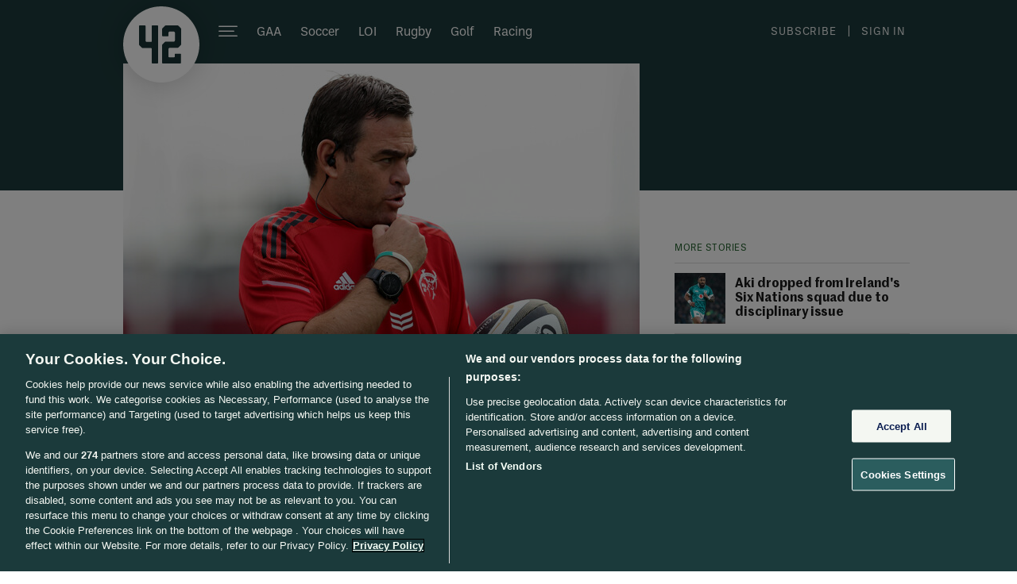

--- FILE ---
content_type: text/javascript;charset=utf-8
request_url: https://id.cxense.com/public/user/id?json=%7B%22identities%22%3A%5B%7B%22type%22%3A%22ckp%22%2C%22id%22%3A%22mkxy96d25nfibd1y%22%7D%2C%7B%22type%22%3A%22lst%22%2C%22id%22%3A%222vh1vxvhgb8ct24rgfuyr6710e%22%7D%2C%7B%22type%22%3A%22cst%22%2C%22id%22%3A%222vh1vxvhgb8ct24rgfuyr6710e%22%7D%5D%7D&callback=cXJsonpCB1
body_size: 206
content:
/**/
cXJsonpCB1({"httpStatus":200,"response":{"userId":"cx:2vzf5f50f8p6c198bwiwuaf8dk:os0m07kzc65r","newUser":false}})

--- FILE ---
content_type: text/javascript;charset=utf-8
request_url: https://p1cluster.cxense.com/p1.js
body_size: 101
content:
cX.library.onP1('2vh1vxvhgb8ct24rgfuyr6710e');
